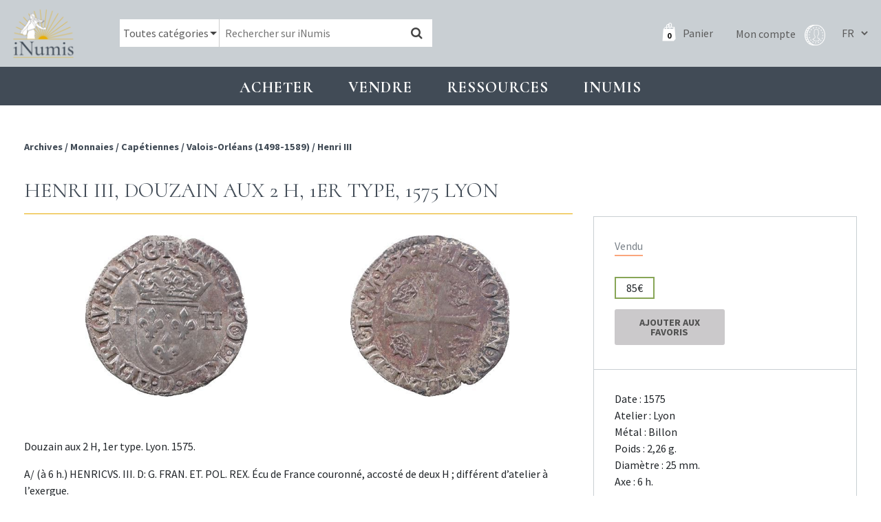

--- FILE ---
content_type: text/html; charset=UTF-8
request_url: https://www.inumis.com/shop/henri-iii-douzain-aux-2-h-1er-type-1575-lyon-800522/
body_size: 10168
content:
<!DOCTYPE html><html lang="fr"><head><meta charset="uf8"><meta http-equiv="X-UA-Compatible" content="IE=edge,chrome=1"><meta name="viewport" content="width=device-width,initial-scale=1"><link rel="stylesheet" id="ao_optimized_gfonts" href="https://fonts.googleapis.com/css?family=Cormorant:400,700%7CSource+Sans+Pro:400,700%7CCormorant:400,700%7CSource+Sans+Pro:400,700&amp;display=swap"><link rel="preconnect" href="https://fonts.gstatic.com" crossorigin><link media="all" href="https://www.inumis.com/wp-content/cache/autoptimize/css/autoptimize_cc0f101c3c1229e1cacf6fcebfc8966d.css" rel="stylesheet"><link media="only screen and (max-width: 768px)" href="https://www.inumis.com/wp-content/cache/autoptimize/css/autoptimize_dcb2de333eec7ab4ae31385ed8d6a393.css" rel="stylesheet"><title>Henri III, douzain aux 2 H, 1er type, 1575 Lyon | iNumis, boutique numismatique</title><meta name="description" content="Trois points dans les C d&#039;HENRICVS et de BENEDICTVM ainsi que quatre points dans O de POL. Très bel exemplaire avec une patine grise" /><meta name="robots" content="max-image-preview:large" /><meta name="google-site-verification" content="QdazLXKBLYPhHOc_H0I62daLCmE32SZ7YyaF-eyOvb4" /><link rel="canonical" href="https://www.inumis.com/shop/henri-iii-douzain-aux-2-h-1er-type-1575-lyon-800522/" /><meta name="generator" content="All in One SEO Pro (AIOSEO) 4.6.6" /><meta property="og:locale" content="fr_FR" /><meta property="og:site_name" content="iNumis, boutique numismatique | Ventes Sur Offres, Numismate rue Vivienne Paris" /><meta property="og:type" content="article" /><meta property="og:title" content="Henri III, douzain aux 2 H, 1er type, 1575 Lyon | iNumis, boutique numismatique" /><meta property="og:description" content="Trois points dans les C d&#039;HENRICVS et de BENEDICTVM ainsi que quatre points dans O de POL. Très bel exemplaire avec une patine grise" /><meta property="og:url" content="https://www.inumis.com/shop/henri-iii-douzain-aux-2-h-1er-type-1575-lyon-800522/" /><meta property="article:published_time" content="2019-04-04T04:19:29+00:00" /><meta property="article:modified_time" content="2021-02-02T21:25:11+00:00" /><meta property="article:publisher" content="https://www.facebook.com/iNumisParis" /><meta name="twitter:card" content="summary" /><meta name="twitter:title" content="Henri III, douzain aux 2 H, 1er type, 1575 Lyon | iNumis, boutique numismatique" /><meta name="twitter:description" content="Trois points dans les C d&#039;HENRICVS et de BENEDICTVM ainsi que quatre points dans O de POL. Très bel exemplaire avec une patine grise" /> <script type="application/ld+json" class="aioseo-schema">{"@context":"https:\/\/schema.org","@graph":[{"@type":"BreadcrumbList","@id":"https:\/\/www.inumis.com\/shop\/henri-iii-douzain-aux-2-h-1er-type-1575-lyon-800522\/#breadcrumblist","itemListElement":[{"@type":"ListItem","@id":"https:\/\/www.inumis.com\/#listItem","position":1,"name":"Domicile","item":"https:\/\/www.inumis.com\/","nextItem":"https:\/\/www.inumis.com\/shop\/henri-iii-douzain-aux-2-h-1er-type-1575-lyon-800522\/#listItem"},{"@type":"ListItem","@id":"https:\/\/www.inumis.com\/shop\/henri-iii-douzain-aux-2-h-1er-type-1575-lyon-800522\/#listItem","position":2,"name":"Henri III, douzain aux 2 H, 1er type, 1575 Lyon","previousItem":"https:\/\/www.inumis.com\/#listItem"}]},{"@type":"ItemPage","@id":"https:\/\/www.inumis.com\/shop\/henri-iii-douzain-aux-2-h-1er-type-1575-lyon-800522\/#itempage","url":"https:\/\/www.inumis.com\/shop\/henri-iii-douzain-aux-2-h-1er-type-1575-lyon-800522\/","name":"Henri III, douzain aux 2 H, 1er type, 1575 Lyon | iNumis, boutique numismatique","description":"Trois points dans les C d'HENRICVS et de BENEDICTVM ainsi que quatre points dans O de POL. Tr\u00e8s bel exemplaire avec une patine grise","inLanguage":"fr-FR","isPartOf":{"@id":"https:\/\/www.inumis.com\/#website"},"breadcrumb":{"@id":"https:\/\/www.inumis.com\/shop\/henri-iii-douzain-aux-2-h-1er-type-1575-lyon-800522\/#breadcrumblist"},"datePublished":"2019-04-04T06:19:29+02:00","dateModified":"2021-02-02T22:25:11+01:00"},{"@type":"Organization","@id":"https:\/\/www.inumis.com\/#organization","name":"iNumis, boutique numismatique","description":"Ventes Sur Offres, Numismate rue Vivienne Paris","url":"https:\/\/www.inumis.com\/","telephone":"+33140138319","sameAs":["https:\/\/www.facebook.com\/iNumisParis","https:\/\/www.instagram.com\/inumisparis\/"]},{"@type":"WebPage","@id":"https:\/\/www.inumis.com\/shop\/henri-iii-douzain-aux-2-h-1er-type-1575-lyon-800522\/#webpage","url":"https:\/\/www.inumis.com\/shop\/henri-iii-douzain-aux-2-h-1er-type-1575-lyon-800522\/","name":"Henri III, douzain aux 2 H, 1er type, 1575 Lyon | iNumis, boutique numismatique","description":"Trois points dans les C d'HENRICVS et de BENEDICTVM ainsi que quatre points dans O de POL. Tr\u00e8s bel exemplaire avec une patine grise","inLanguage":"fr-FR","isPartOf":{"@id":"https:\/\/www.inumis.com\/#website"},"breadcrumb":{"@id":"https:\/\/www.inumis.com\/shop\/henri-iii-douzain-aux-2-h-1er-type-1575-lyon-800522\/#breadcrumblist"},"datePublished":"2019-04-04T06:19:29+02:00","dateModified":"2021-02-02T22:25:11+01:00"},{"@type":"WebSite","@id":"https:\/\/www.inumis.com\/#website","url":"https:\/\/www.inumis.com\/","name":"iNumis, boutique numismatique","description":"Ventes Sur Offres, Numismate rue Vivienne Paris","inLanguage":"fr-FR","publisher":{"@id":"https:\/\/www.inumis.com\/#organization"}}]}</script> <link href='https://fonts.gstatic.com' crossorigin='anonymous' rel='preconnect' />  <script type="text/javascript" src="https://www.inumis.com/wp-includes/js/jquery/jquery.min.js?ver=3.7.1" id="jquery-core-js"></script> <script type="text/javascript" src="https://www.inumis.com/wp-includes/js/jquery/jquery-migrate.min.js?ver=3.4.1" id="jquery-migrate-js"></script> <link rel="https://api.w.org/" href="https://www.inumis.com/wp-json/" /><link rel="alternate" type="application/json" href="https://www.inumis.com/wp-json/wp/v2/product/342231" /><link rel="alternate" type="application/json+oembed" href="https://www.inumis.com/wp-json/oembed/1.0/embed?url=https%3A%2F%2Fwww.inumis.com%2Fshop%2Fhenri-iii-douzain-aux-2-h-1er-type-1575-lyon-800522%2F" /><link rel="alternate" type="text/xml+oembed" href="https://www.inumis.com/wp-json/oembed/1.0/embed?url=https%3A%2F%2Fwww.inumis.com%2Fshop%2Fhenri-iii-douzain-aux-2-h-1er-type-1575-lyon-800522%2F&#038;format=xml" /> <noscript><style>.woocommerce-product-gallery{ opacity: 1 !important; }</style></noscript><link rel="icon" href="https://www.inumis.com/wp-content/uploads/2018/08/cropped-logo-inumis-32x32.png" sizes="32x32" /><link rel="icon" href="https://www.inumis.com/wp-content/uploads/2018/08/cropped-logo-inumis-192x192.png" sizes="192x192" /><link rel="apple-touch-icon" href="https://www.inumis.com/wp-content/uploads/2018/08/cropped-logo-inumis-180x180.png" /><meta name="msapplication-TileImage" content="https://www.inumis.com/wp-content/uploads/2018/08/cropped-logo-inumis-270x270.png" /> <script async src="https://www.googletagmanager.com/gtag/js?id=UA-139350229-1"></script> <script>window.dataLayer = window.dataLayer || [];
            function gtag(){dataLayer.push(arguments);}
            gtag('js', new Date());
            gtag('config', 'UA-139350229-1');</script> </head><body class="product-template-default single single-product postid-342231 woocommerce woocommerce-page woocommerce-no-js"><header id="main-header" class=""><nav class="navbar navbar-expand-lg navbar-dark"> <button class="navbar-toggler navbar-toggler-right btn" type="button"
 aria-label="Toggle navigation"
 aria-expanded="false"
 aria-controls="main-menu"
 data-toggle="collapse"
 data-target="#main-menu"> <span class="navbar-toggler-icon"></span> </button> <a href="/" class="navbar-brand"> <img src="/wp-content/themes/bb-theme/assets/img/logo-inumis-menu.png" alt="Logo Inumis" class="desktop"> <img src="/wp-content/themes/bb-theme/assets/img/logo-inumis-menu-mobile.png" alt="Logo Inumis" class="mobile"> </a><div class="align-items-center flex-sm-row" id="navBar"><div class="nav-wrapper"><form role="search" method="get" class="woocommerce-product-search" action="https://www.inumis.com/"><div class="cate-dropdown-wrapper"> <select name="product_cat" id="product_cat" class="cate-dropdown"><option value="0" selected>Toutes catégories</option><option value="monnaies" >Monnaies</option><option value="jetons" >Jetons</option><option value="medailles" >Médailles</option><option value="livres-anciens" >Livres anciens</option> </select></div> <input type="search" class="search-field" placeholder="Rechercher sur iNumis" value="" name="s" /> <input type="hidden" name="product_status" value="boutique-vso"> <button type="submit" data-toggle="tooltip" data-placement="right" title="Notre moteur de recherche croise les mots clés afin d'afficher les résultats les plus pertinents : par exemple si vous cherchez toutes les monnaies d'Henri II frappées à Paris en vente dans notre boutique, saisissez 'Henri II Paris'"><i class="fa fa-search"></i></button> <input type="hidden" name="post_type" value="product" /></form><div class="nav-right"> <a class="cart-customlocation" href="https://www.inumis.com/cart/" title="Panier"> <span id="cart-nb-prod"></span> <i class="icon-pannier-blanc"></i> <span class="text">Panier</span> </a> <a href="https://www.inumis.com/mon-compte/" title="Mon compte" class="account-link"> <span class="text">Mon compte</span> <i class="iconimg-profil"></i> </a><div class="language-switcher"> <select name="lang_choice_1" id="lang_choice_1"><option selected="selected" value="fr"> FR</option><option  value="en"> EN</option> </select> <script type="text/javascript">document.getElementById( "lang_choice_1" ).onchange = function() {
                                updateQueryStringParameter('lang', this.value);
                                location.href = $("#currentURI").val();
                            }</script> </div></div></div></div></nav></header><div id="main-menu" class="noprint"><ul class="navbar-nav"><li class="nav-item  menu-item menu-item-type-custom menu-item-object-custom menu-item-1154 menu-item-has-children dropdown"
 data-animation-in="fadeIn" data-animation-out="fadeOut" data-max-width="60%" data-position="left"> <a  class="nav-link dropdown-toogle"
 aria-haspopup="true" aria-expanded="false"
 id="subMenu-1" data-toggle="dropdown"
 > Acheter </a><div class="dropdown-menu" aria-labelledby="subMenu-1"> <a href="/shop/?product_status=vente-boutique" class="dropdown-item " > Boutique : voir tous les articles en stock </a> <a href="#" class="dropdown-item disable-item" > VSO en cours </a> <a href="https://www.inumis.com/wp-content/uploads/2019/10/MODE-DEMPLOI-Vente-sur-Offres-au-18.10.2019.pdf" class="dropdown-item " target="_blank" > VSO, Comment participer ? </a> <a href="https://www.inumis.com/wp-content/uploads/2019/02/MODE_EMPLOI_Vente_Aux_Ench%C3%A8res_iNumis.pdf" class="dropdown-item " target="_blank" > Vente aux enchères : comment participer ? </a> <a href="https://www.inumis.com/wp-content/uploads/2019/08/R%C3%A8glement-Terms-and-condition-FR.pdf" class="dropdown-item " target="_blank" > Ventes en ligne : où et comment miser ? </a> <a href="https://www.ebay.fr/str/inumis?_sop=10&rt=nc" class="dropdown-item " target="_blank" > Notre boutique Ebay </a> <a href="https://www.inumis.com/boutique-en-ligne-conditions-generales-de-vente/" class="dropdown-item " > Conditions générales de vente </a> <a href="https://www.inumis.com/frais-denvois/" class="dropdown-item " > Frais d’envois et Modes de paiements </a></div></li><li class="nav-item  menu-item menu-item-type-custom menu-item-object-custom menu-item-1155 menu-item-has-children dropdown"
 data-animation-in="fadeIn" data-animation-out="fadeOut" data-max-width="60%" data-position="left"> <a  class="nav-link dropdown-toogle"
 aria-haspopup="true" aria-expanded="false"
 id="subMenu-2" data-toggle="dropdown"
 > Vendre </a><div class="dropdown-menu" aria-labelledby="subMenu-2"> <a href="https://www.inumis.com/vendre-ou-deposer-chez-inumis/" class="dropdown-item " > Vendre ou déposer chez iNumis </a> <a href="https://www.inumis.com/contact/" class="dropdown-item " > Contact </a> <a href="https://www.inumis.com/nos-meilleures-ventes/" class="dropdown-item " > Nos meilleures ventes </a></div></li><li class="nav-item  menu-item menu-item-type-custom menu-item-object-custom menu-item-1156 menu-item-has-children dropdown"
 data-animation-in="fadeIn" data-animation-out="fadeOut" data-max-width="60%" data-position="left"> <a  class="nav-link dropdown-toogle"
 aria-haspopup="true" aria-expanded="false"
 id="subMenu-3" data-toggle="dropdown"
 > Ressources </a><div class="dropdown-menu" aria-labelledby="subMenu-3"> <a href="https://www.inumis.com/etats-de-conservation/" class="dropdown-item " > Etats de conservation </a> <a href="/shop/?product_status=archive" class="dropdown-item " > ARCHIVES </a> <a href="https://www.inumis.com/ouvrages-numerises/" class="dropdown-item " > Ouvrages de numismatique numérisés </a> <a href="https://www.inumis.com/articles-archive/" class="dropdown-item " > Articles des catalogues </a> <a href="https://www.inumis.com/articles-monnaies-royales/" class="dropdown-item " > Articles – Monnaies </a> <a href="https://www.inumis.com/medailles-jetons-sceaux/" class="dropdown-item " > Articles – Médailles, jetons, sceaux </a> <a href="https://www.sixbid.com/en/auctions/past/page/1/perPage/100?auctioneer=inumis" class="dropdown-item " target="_blank" > Sixbid : nos Ventes passées </a> <a href="https://www.inumis.com/ressources/" class="dropdown-item " > Liens utiles </a></div></li><li class="nav-item  menu-item menu-item-type-custom menu-item-object-custom menu-item-271432 menu-item-has-children dropdown"
 data-animation-in="fadeIn" data-animation-out="fadeOut" data-max-width="60%" data-position="left"> <a  class="nav-link dropdown-toogle"
 aria-haspopup="true" aria-expanded="false"
 id="subMenu-4" data-toggle="dropdown"
 > INUMIS </a><div class="dropdown-menu" aria-labelledby="subMenu-4"> <a href="https://www.inumis.com/actualites/" class="dropdown-item " > Actualités </a> <a href="https://www.inumis.com/contact/" class="dropdown-item " > Contact </a> <a href="https://www.inumis.com/qui-sommes-nous/" class="dropdown-item " > Qui sommes-nous ? </a> <a href="https://www.inumis.com/lequipe-inumis/" class="dropdown-item " > L’équipe iNumis </a></div></li></ul></div><section id="content" role="main" class="content-wrapper"><div class="wrapper "><div class="container-fluid" id="single-product"><div class="row before-product noprint"><div class="col-md-8"><div class="breadcrum"><nav class="woocommerce-breadcrumb"> <span> <a href="/shop/?product_status=archive"> Archives </a> </span> <span>/ </span><span> <a href="/shop/?product_status=archive&product_cat=monnaies">Monnaies</a></span> <span>/ </span><span> <a href="/shop/?product_status=archive&product_cat=capetiennes">Capétiennes</a></span> <span>/ </span><span> <a href="/shop/?product_status=archive&product_cat=valois-orleans-1498-1589">Valois-Orléans (1498-1589)</a></span> <span>/ </span><span> <a href="/shop/?product_status=archive&product_cat=henri-iii">Henri III</a></span></nav></div><div class="link-back"></div></div><div class="col-md-4"><div class="closest-prod"><div class="row"><div class="col-12 s-nav-products"><div class="prev-link"></div><div class="next-link"></div></div></div></div></div></div><article itemscope itemtype="http://schema.org/Product" class="single-product-details post-342231 product type-product status-publish product_cat-capetiennes product_cat-henri-iii product_cat-monnaies product_cat-valois-orleans-1498-1589 pa_metaux-billon vso-catalogue-6-vente-generale first outofstock taxable shipping-taxable purchasable product-type-simple row"
 data-article="800522" id="single-product-content"><meta itemprop="url" content="https://www.inumis.com/shop/henri-iii-douzain-aux-2-h-1er-type-1575-lyon-800522/" /><div class="col-md-8 col-content-prod"><h1 class="title-1"> Henri III, douzain aux 2 H, 1er type, 1575 Lyon</h1><div class="pb-thumbs col-md-12"><div class="thumb-wrap"  data-toggle="modal" data-target="#imageAvUrl"> <img src="https://images.inumis.com/pictures/d055b913-901d-5641-bdda-823557019364.jpg" alt="Henri III, douzain aux 2 H, 1er type, 1575 Lyon" loading="lazy"/></div><div class="thumb-wrap"  data-toggle="modal" data-target="#imageRvUrl"> <img src="https://images.inumis.com/pictures/53bddccc-866c-f94c-8d7f-71ec563a8830.jpg" alt="Henri III, douzain aux 2 H, 1er type, 1575 Lyon" loading="lazy"/></div></div><div class="modal fade modal-img-big" id="imageAvUrl" tabindex="-1" role="dialog" aria-hidden="true"><div class="modal-dialog" role="document"><div class="modal-content"><div class="text-right"> <button type="button" class="close" data-dismiss="modal" aria-label="Close"> <span aria-hidden="true">&times;</span> </button></div><div class="modal-body"> <img src="https://images.inumis.com/pictures/d055b913-901d-5641-bdda-823557019364.jpg" alt="Henri III, douzain aux 2 H, 1er type, 1575 Lyon"/></div></div></div></div><div class="modal fade modal-img-big" id="imageRvUrl" tabindex="-1" role="dialog" aria-hidden="true"><div class="modal-dialog" role="document"><div class="modal-content"><div class="text-right"> <button type="button" class="close" data-dismiss="modal" aria-label="Close"> <span aria-hidden="true">&times;</span> </button></div><div class="modal-body"> <img src="https://images.inumis.com/pictures/53bddccc-866c-f94c-8d7f-71ec563a8830.jpg" alt="Henri III, douzain aux 2 H, 1er type, 1575 Lyon"/></div></div></div></div><div class="mobile-resume"></div><div class="content"><p>Douzain aux 2 H, 1er type. Lyon. 1575.</p><p>A/ (à 6 h.) HENRICVS. III. D: G. FRAN. ET. POL. REX. Écu de France couronné, accosté de deux H ; différent d&rsquo;atelier à l&rsquo;exergue.<br /> R/ + SIT. NOMEN. DNI. BENEDICT. (différent) (date) (différent). Croix échancrée cantonnée de quatre couronnelles.<br /> Billon. 2,26 g. 25,0 mm. 6 h.<br /> Dy.1140. Sb.4398.<br /> TTB.</p></div><div class="p-notes"> Trois points dans les C d'HENRICVS et de BENEDICTVM ainsi que quatre points dans O de POL. Très bel exemplaire avec une patine grise</div></div><div class="col-md-4"><div class="col-infos-prod"><div class="top-infos"><div class="woo-sale"><h3 class="product-archive">Vendu</h3><div class="info-price"> <span class="price to-sale"> 85€ </span></div><div class="clear"></div><div class="add-favourites "><form action="https://www.inumis.com/wp-admin/admin-ajax.php?action=saveFavourites" method="post" id="save-favourites"> <input type="hidden" name="product-url" value="/shop/henri-iii-douzain-aux-2-h-1er-type-1575-lyon-800522/"> <input type="hidden" name="product-id" value="342231"> <button type="submit" class="button"> Ajouter aux favoris </button></form><div class="is-favorite-msg not-yet">Produit en Favoris</div></div></div></div><div class="attr-prod"><ul><li> Date : 1575</li><li> Atelier : Lyon</li><li> Métal :
 Billon</li><li> Poids : 2,26 g.</li><li> Diamètre : 25 mm.</li><li> Axe : 6 h.</li></ul> <span class="rarete">TTB</span></div></div><ul class="prod-socials"><li><a href="http://www.facebook.com/sharer.php?u=https://www.inumis.com/shop/henri-iii-douzain-aux-2-h-1er-type-1575-lyon-800522/"  target="_blank" title="Partage Facebook"><i class="ti-facebook"></i></a></li><li><a href="mailto:?subject=Inumis [Henri III, douzain aux 2 H, 1er type, 1575 Lyon]&body=Un ami vous conseille la consultation de cette page : https://www.inumis.com/shop/henri-iii-douzain-aux-2-h-1er-type-1575-lyon-800522/" title="Partage Email"><i class="ti-envelope"></i></a></li><li><a href="#" onclick="window.print();" title="Imprimer"><i class="ti-printer"></i></a></li></ul></div></article><div class="row noprint" id="linked-products"><div class="col-12"><h2 class="title-1">Produits liés</h2></div><div class="col-md-3"><article class="product-block to-sale urn-2504088  post-342231 product type-product status-publish product_cat-capetiennes product_cat-henri-iii product_cat-monnaies product_cat-valois-orleans-1498-1589 pa_metaux-billon vso-catalogue-6-vente-generale outofstock taxable shipping-taxable purchasable product-type-simple"><div class="row  bp-first-row"><div class="pb-thumbs col-md-12"> <a href="https://www.inumis.com/shop/clermont-eveche-de-denier-a-la-vierge-anonymes-xiiie-siecle-2504088/"><div class="thumb-wrap"  > <img src="https://images.inumis.com/pictures/a8a4b612-9b10-2d40-ac9b-28d72f397ffd.jpg" alt="Clermont (évêché de), denier à la Vierge, anonymes, XIIIe siècle" loading="lazy"/></div><div class="thumb-wrap"  > <img src="https://images.inumis.com/pictures/6f17dc41-e15e-8245-b1dc-1cb8c0e94f18.jpg" alt="Clermont (évêché de), denier à la Vierge, anonymes, XIIIe siècle" loading="lazy"/></div> </a></div><div class="pb-title col-md-12"><h3 class="product-title"> <a href="https://www.inumis.com/shop/clermont-eveche-de-denier-a-la-vierge-anonymes-xiiie-siecle-2504088/"> Clermont (évêché de), denier à la Vierge, anonymes, XIIIe siècle </a></h3></div></div><div class="pb-extra"><div class="row align-items-center"><div class="col-md-3 col-3"><div class="price to-sale ">70€</div></div><div class="col-md-3 col-3 text-center"> <span class="rarete">SUP</span></div><div class="col-md-6 col-6 text-right"> <a href="https://www.inumis.com/shop/clermont-eveche-de-denier-a-la-vierge-anonymes-xiiie-siecle-2504088/?add-to-cart=505"
 data-quantity="1" class="btn-add-to-cart-simple add_to_cart_button ajax_add_to_cart"
 data-product_id="414155"
 data-product_sku="2504088" rel="nofollow"> Ajouter au panier <i class="fa fa-shopping-cart"></i> </a></div></div></div></article></div><div class="col-md-3"><article class="product-block to-sale urn-http://2506137  post-342231 product type-product status-publish product_cat-capetiennes product_cat-henri-iii product_cat-monnaies product_cat-valois-orleans-1498-1589 pa_metaux-billon vso-catalogue-6-vente-generale outofstock taxable shipping-taxable purchasable product-type-simple"><div class="row  bp-first-row"><div class="pb-thumbs col-md-12"> <a href="https://www.inumis.com/shop/royaume-parthe-orodes-ii-drachme-c-54-38-av-j-c-2506137/"><div class="thumb-wrap"  > <img src="https://images.inumis.com/pictures/4551c92d-4ab9-ec4c-873d-554a5ec31514.jpg" alt="Royaume Parthe, Orodes II, drachme, c.54-38 av. J.-C." loading="lazy"/></div><div class="thumb-wrap"  > <img src="https://images.inumis.com/pictures/6c37b6c3-8a97-8d48-80aa-6f3ab77b37f3.jpg" alt="Royaume Parthe, Orodes II, drachme, c.54-38 av. J.-C." loading="lazy"/></div> </a></div><div class="pb-title col-md-12"><h3 class="product-title"> <a href="https://www.inumis.com/shop/royaume-parthe-orodes-ii-drachme-c-54-38-av-j-c-2506137/"> Royaume Parthe, Orodes II, drachme, c.54-38 av. J.-C. </a></h3></div></div><div class="pb-extra"><div class="row align-items-center"><div class="col-md-3 col-3"><div class="price to-sale ">120€</div></div><div class="col-md-3 col-3 text-center"> <span class="rarete">TTB+</span></div><div class="col-md-6 col-6 text-right"></div></div></div></article></div><div class="col-md-3"><article class="product-block to-sale urn-2506132  post-342231 product type-product status-publish product_cat-capetiennes product_cat-henri-iii product_cat-monnaies product_cat-valois-orleans-1498-1589 pa_metaux-billon vso-catalogue-6-vente-generale last outofstock taxable shipping-taxable purchasable product-type-simple"><div class="row  bp-first-row"><div class="pb-thumbs col-md-12"> <a href="https://www.inumis.com/shop/zeugitane-moyen-bronze-carthage-300-264-av-j-c-2506132/"><div class="thumb-wrap"  > <img src="https://images.inumis.com/pictures/314041b8-58ae-4145-9150-9e09c5abcf71.jpg" alt="Zeugitane, moyen bronze, Carthage, 300-264 av. J.-C." loading="lazy"/></div><div class="thumb-wrap"  > <img src="https://images.inumis.com/pictures/11248176-0dd0-ed45-8173-9846e7a59ab1.jpg" alt="Zeugitane, moyen bronze, Carthage, 300-264 av. J.-C." loading="lazy"/></div> </a></div><div class="pb-title col-md-12"><h3 class="product-title"> <a href="https://www.inumis.com/shop/zeugitane-moyen-bronze-carthage-300-264-av-j-c-2506132/"> Zeugitane, moyen bronze, Carthage, 300-264 av. J.-C. </a></h3></div></div><div class="pb-extra"><div class="row align-items-center"><div class="col-md-3 col-3"><div class="price to-sale ">100€</div></div><div class="col-md-3 col-3 text-center"> <span class="rarete">TTB</span></div><div class="col-md-6 col-6 text-right"> <a href="https://www.inumis.com/shop/zeugitane-moyen-bronze-carthage-300-264-av-j-c-2506132/?add-to-cart=505"
 data-quantity="1" class="btn-add-to-cart-simple add_to_cart_button ajax_add_to_cart"
 data-product_id="414034"
 data-product_sku="2506132" rel="nofollow"> Ajouter au panier <i class="fa fa-shopping-cart"></i> </a></div></div></div></article></div><div class="col-md-3"><article class="product-block to-sale urn-2506128  post-342231 product type-product status-publish product_cat-capetiennes product_cat-henri-iii product_cat-monnaies product_cat-valois-orleans-1498-1589 pa_metaux-billon vso-catalogue-6-vente-generale first outofstock taxable shipping-taxable purchasable product-type-simple"><div class="row  bp-first-row"><div class="pb-thumbs col-md-12"> <a href="https://www.inumis.com/shop/zeugitane-statere-de-billon-ou-15-shekel-220-180-av-j-c-2506128/"><div class="thumb-wrap"  > <img src="https://images.inumis.com/pictures/46c643c7-9692-3042-b23a-8ddb067eb9b2.jpg" alt="Zeugitane, statère de billon ou 1,5 shekel, 220-180 av. J.-C." loading="lazy"/></div><div class="thumb-wrap"  > <img src="https://images.inumis.com/pictures/7cc91b78-0e65-4b45-8d8f-7d4704ef9a2d.jpg" alt="Zeugitane, statère de billon ou 1,5 shekel, 220-180 av. J.-C." loading="lazy"/></div> </a></div><div class="pb-title col-md-12"><h3 class="product-title"> <a href="https://www.inumis.com/shop/zeugitane-statere-de-billon-ou-15-shekel-220-180-av-j-c-2506128/"> Zeugitane, statère de billon ou 1,5 shekel, 220-180 av. J.-C. </a></h3></div></div><div class="pb-extra"><div class="row align-items-center"><div class="col-md-3 col-3"><div class="price to-sale ">250€</div></div><div class="col-md-3 col-3 text-center"> <span class="rarete">TTB</span></div><div class="col-md-6 col-6 text-right"> <a href="https://www.inumis.com/shop/zeugitane-statere-de-billon-ou-15-shekel-220-180-av-j-c-2506128/?add-to-cart=505"
 data-quantity="1" class="btn-add-to-cart-simple add_to_cart_button ajax_add_to_cart"
 data-product_id="414031"
 data-product_sku="2506128" rel="nofollow"> Ajouter au panier <i class="fa fa-shopping-cart"></i> </a></div></div></div></article></div></div></div> <input type="hidden" value="/shop/henri-iii-douzain-aux-2-h-1er-type-1575-lyon-800522/" id="currentURI"></div></section><footer class="noprint"><div class="container-fluid"><div class="row"><div class="col-lg-3 col1 col-md-6"><div class="row row-eq-height"><div class="col-md-6 col-left-adresse"> <img src="/wp-content/themes/bb-theme/assets/img/logo-inumis-blanc.png" alt="Logo Inumis"><p> 46 rue Vivienne, <br> 75002 Paris <br> +33 (0)1 40 13 83 19 <br> info@inumis.com <br> © 2026</p></div><div class="col-md-6 my-auto"> <a href="/contact/"> <img src="/wp-content/themes/bb-theme/assets/img/footer-inumis.jpeg" alt="Boutique Inumis" class="img-boutique"> </a></div></div></div><div class="col-lg-3 col-md-6"><ul class="menu-footer"><li class="  menu-item menu-item-type-post_type menu-item-object-page menu-item-331509"> <a href="https://www.inumis.com/qui-sommes-nous/" class=""> Qui sommes-nous ? </a></li><li class="  menu-item menu-item-type-post_type menu-item-object-page menu-item-331506"> <a href="https://www.inumis.com/boutique-en-ligne-conditions-generales-de-vente/" class=""> Conditions générales de vente </a></li><li class="  menu-item menu-item-type-post_type menu-item-object-page menu-item-331507"> <a href="https://www.inumis.com/frais-denvois/" class=""> Frais d'envois </a></li><li class="  menu-item menu-item-type-post_type menu-item-object-page menu-item-331508"> <a href="https://www.inumis.com/politique-de-confidentialite/" class=""> Politique de confidentialité </a></li></ul></div><div class="col-lg-3 col-md-6"><ul class="menu-footer"><li class="  menu-item menu-item-type-post_type menu-item-object-page menu-item-331510"> <a href="https://www.inumis.com/contact/" class=""> Contact </a></li><li class="  menu-item menu-item-type-post_type menu-item-object-page menu-item-331511"> <a href="https://www.inumis.com/paiements-securise/" class=""> Paiements sécurisé </a></li><li class="  menu-item menu-item-type-post_type menu-item-object-page menu-item-331512"> <a href="https://www.inumis.com/ressources/" class=""> Liens utiles </a></li></ul></div><div class="col-lg-3 col-md-6 col-shops"><h2>NOS BOUTIQUES</h2> <a href="https://www.ebay.fr/str/inumis?_sop=10&rt=nc" target="_blank" rel="nofollow" class="cs1"> <img src="/wp-content/themes/bb-theme/assets/img/logos-shops/ebay.png" alt="ebay Inumis"> </a> <a href="https://www.numisbids.com/" target="_blank" rel="nofollow" class="cs1"> <img src="/wp-content/themes/bb-theme/assets/img/logos-shops/NumisBids.png" alt="NumisBids Inumis"> </a> <a href="https://www.sixbid.com/" target="_blank" rel="nofollow" class="cs2"> <img src="/wp-content/themes/bb-theme/assets/img/logos-shops/SixBidCom.png" alt="SixBid Inumis"> </a><h2>RETROUVEZ-NOUS SUR</h2> <a href="https://www.facebook.com/iNumisParis/?ref=bookmarks" target="_blank" rel="nofollow" class="social"> <i class="fa fa-facebook"></i> </a> <a href=https://www.instagram.com/inumisparis/?hl=fr" target="_blank" rel="nofollow" class="social"> <i class="fa fa-instagram"></i> </a></div></div></div></footer><div id="modal-zoom-image" class="modal" tabindex="-1"><div class="modal-dialog"><div class="modal-content"><div class="modal-body"></div></div></div></div><div id="pum-406426" class="pum pum-overlay pum-theme-397783 pum-theme-theme-par-defaut popmake-overlay click_open" data-popmake="{&quot;id&quot;:406426,&quot;slug&quot;:&quot;vacances-dete-2022&quot;,&quot;theme_id&quot;:397783,&quot;cookies&quot;:[],&quot;triggers&quot;:[{&quot;type&quot;:&quot;click_open&quot;,&quot;settings&quot;:{&quot;extra_selectors&quot;:&quot;&quot;,&quot;cookie_name&quot;:null}}],&quot;mobile_disabled&quot;:null,&quot;tablet_disabled&quot;:null,&quot;meta&quot;:{&quot;display&quot;:{&quot;stackable&quot;:false,&quot;overlay_disabled&quot;:false,&quot;scrollable_content&quot;:false,&quot;disable_reposition&quot;:false,&quot;size&quot;:&quot;medium&quot;,&quot;responsive_min_width&quot;:&quot;0%&quot;,&quot;responsive_min_width_unit&quot;:false,&quot;responsive_max_width&quot;:&quot;100%&quot;,&quot;responsive_max_width_unit&quot;:false,&quot;custom_width&quot;:&quot;640px&quot;,&quot;custom_width_unit&quot;:false,&quot;custom_height&quot;:&quot;380px&quot;,&quot;custom_height_unit&quot;:false,&quot;custom_height_auto&quot;:false,&quot;location&quot;:&quot;center top&quot;,&quot;position_from_trigger&quot;:false,&quot;position_top&quot;:&quot;100&quot;,&quot;position_left&quot;:&quot;0&quot;,&quot;position_bottom&quot;:&quot;0&quot;,&quot;position_right&quot;:&quot;0&quot;,&quot;position_fixed&quot;:false,&quot;animation_type&quot;:&quot;fade&quot;,&quot;animation_speed&quot;:&quot;350&quot;,&quot;animation_origin&quot;:&quot;center top&quot;,&quot;overlay_zindex&quot;:false,&quot;zindex&quot;:&quot;1999999999&quot;},&quot;close&quot;:{&quot;text&quot;:&quot;&quot;,&quot;button_delay&quot;:&quot;0&quot;,&quot;overlay_click&quot;:false,&quot;esc_press&quot;:false,&quot;f4_press&quot;:false},&quot;click_open&quot;:[]}}" role="dialog" aria-modal="false"
 ><div id="popmake-406426" class="pum-container popmake theme-397783 pum-responsive pum-responsive-medium responsive size-medium"><div class="pum-content popmake-content" tabindex="0"><p style="text-align: center;">Bonnes vacances d&rsquo;été à tous !!</p><p style="text-align: center;">***</p><p style="text-align: center;">Happy summer holidays everybody !!!</p></div> <button type="button" class="pum-close popmake-close" aria-label="Fermer"> FERMER </button></div></div><div id="pum-404718" class="pum pum-overlay pum-theme-397784 pum-theme-lightbox popmake-overlay pum-overlay-disabled click_open" data-popmake="{&quot;id&quot;:404718,&quot;slug&quot;:&quot;black-friday-26-27-28-novembre&quot;,&quot;theme_id&quot;:397784,&quot;cookies&quot;:[{&quot;event&quot;:&quot;on_popup_close&quot;,&quot;settings&quot;:{&quot;name&quot;:&quot;pum-404718&quot;,&quot;key&quot;:&quot;&quot;,&quot;session&quot;:false,&quot;path&quot;:&quot;1&quot;,&quot;time&quot;:&quot;1 month&quot;}}],&quot;triggers&quot;:[{&quot;type&quot;:&quot;click_open&quot;,&quot;settings&quot;:{&quot;cookie_name&quot;:[&quot;pum-404718&quot;],&quot;extra_selectors&quot;:&quot;&quot;}}],&quot;mobile_disabled&quot;:null,&quot;tablet_disabled&quot;:null,&quot;meta&quot;:{&quot;display&quot;:{&quot;stackable&quot;:&quot;1&quot;,&quot;overlay_disabled&quot;:&quot;1&quot;,&quot;scrollable_content&quot;:false,&quot;disable_reposition&quot;:false,&quot;size&quot;:&quot;custom&quot;,&quot;responsive_min_width&quot;:&quot;0px&quot;,&quot;responsive_min_width_unit&quot;:false,&quot;responsive_max_width&quot;:&quot;100px&quot;,&quot;responsive_max_width_unit&quot;:false,&quot;custom_width&quot;:&quot;100%&quot;,&quot;custom_width_unit&quot;:false,&quot;custom_height&quot;:&quot;380px&quot;,&quot;custom_height_unit&quot;:false,&quot;custom_height_auto&quot;:&quot;1&quot;,&quot;location&quot;:&quot;center top&quot;,&quot;position_from_trigger&quot;:false,&quot;position_top&quot;:&quot;0&quot;,&quot;position_left&quot;:&quot;0&quot;,&quot;position_bottom&quot;:&quot;10&quot;,&quot;position_right&quot;:&quot;10&quot;,&quot;position_fixed&quot;:&quot;1&quot;,&quot;animation_type&quot;:&quot;fadeAndSlide&quot;,&quot;animation_speed&quot;:&quot;300&quot;,&quot;animation_origin&quot;:&quot;top&quot;,&quot;overlay_zindex&quot;:false,&quot;zindex&quot;:&quot;1999999999&quot;},&quot;close&quot;:{&quot;text&quot;:&quot;&quot;,&quot;button_delay&quot;:&quot;0&quot;,&quot;overlay_click&quot;:false,&quot;esc_press&quot;:false,&quot;f4_press&quot;:false},&quot;click_open&quot;:[]}}" role="dialog" aria-modal="false"
 aria-labelledby="pum_popup_title_404718"><div id="popmake-404718" class="pum-container popmake theme-397784 size-custom pum-position-fixed"><div id="pum_popup_title_404718" class="pum-title popmake-title"> BLACK FRIDAY : 26/27/28 novembre</div><div class="pum-content popmake-content" tabindex="0"><div>Ces vendredi 26, samedi 27 et dimanche 28 novembre, iNumis vous offre les frais de port sur <u><strong>TOUTES vos commandes</strong></u> !</div><div>Renseignez simplement le code <strong><span style="text-decoration: underline;">INUMIS</span></strong><u><strong>BLACK2021 </strong></u>avant de finaliser vos achats 😉</div><div></div><div>***</div><div></div><div><em>These Friday, saturday and Sunday, </em><em>iNumis is glad to offer you the shipping </em><em>for <u><strong>ALL your purchases</strong></u> !</em></div><div><em> </em><em>Just enter the code <span style="text-decoration: underline;"><strong>INUMIS</strong></span><u><strong>BLACK2021</strong></u> before paying 😉</em></div></div> <button type="button" class="pum-close popmake-close" aria-label="Fermer"> × </button></div></div> <script type="text/javascript">var c = document.body.className;
		c = c.replace(/woocommerce-no-js/, 'woocommerce-js');
		document.body.className = c;</script> <script type="text/javascript" id="wc-add-to-cart-js-extra">var wc_add_to_cart_params = {"ajax_url":"\/wp-admin\/admin-ajax.php","wc_ajax_url":"\/?wc-ajax=%%endpoint%%","i18n_view_cart":"Voir le panier","cart_url":"https:\/\/www.inumis.com\/cart\/","is_cart":"","cart_redirect_after_add":"no"};</script> <script type="text/javascript" src="https://www.inumis.com/wp-content/plugins/woocommerce/assets/js/frontend/add-to-cart.min.js?ver=3.4.5" id="wc-add-to-cart-js"></script> <script type="text/javascript" id="wc-single-product-js-extra">var wc_single_product_params = {"i18n_required_rating_text":"Veuillez s\u00e9lectionner une note","review_rating_required":"yes","flexslider":{"rtl":false,"animation":"slide","smoothHeight":true,"directionNav":false,"controlNav":"thumbnails","slideshow":false,"animationSpeed":500,"animationLoop":false,"allowOneSlide":false},"zoom_enabled":"","zoom_options":[],"photoswipe_enabled":"","photoswipe_options":{"shareEl":false,"closeOnScroll":false,"history":false,"hideAnimationDuration":0,"showAnimationDuration":0},"flexslider_enabled":""};</script> <script type="text/javascript" src="https://www.inumis.com/wp-content/plugins/woocommerce/assets/js/frontend/single-product.min.js?ver=3.4.5" id="wc-single-product-js"></script> <script type="text/javascript" src="https://www.inumis.com/wp-content/plugins/woocommerce/assets/js/jquery-blockui/jquery.blockUI.min.js?ver=2.70" id="jquery-blockui-js"></script> <script type="text/javascript" src="https://www.inumis.com/wp-content/plugins/woocommerce/assets/js/js-cookie/js.cookie.min.js?ver=2.1.4" id="js-cookie-js"></script> <script type="text/javascript" id="woocommerce-js-extra">var woocommerce_params = {"ajax_url":"\/wp-admin\/admin-ajax.php","wc_ajax_url":"\/?wc-ajax=%%endpoint%%"};</script> <script type="text/javascript" src="https://www.inumis.com/wp-content/plugins/woocommerce/assets/js/frontend/woocommerce.min.js?ver=3.4.5" id="woocommerce-js"></script> <script type="text/javascript" id="wc-cart-fragments-js-extra">var wc_cart_fragments_params = {"ajax_url":"\/wp-admin\/admin-ajax.php","wc_ajax_url":"\/?wc-ajax=%%endpoint%%","cart_hash_key":"wc_cart_hash_dea5201787c3659acd6a6868445634c3","fragment_name":"wc_fragments_dea5201787c3659acd6a6868445634c3"};</script> <script type="text/javascript" src="https://www.inumis.com/wp-content/plugins/woocommerce/assets/js/frontend/cart-fragments.min.js?ver=3.4.5" id="wc-cart-fragments-js"></script> <script type="text/javascript" src="https://www.inumis.com/wp-includes/js/jquery/ui/core.min.js?ver=1.13.2" id="jquery-ui-core-js"></script> <script type="text/javascript" id="popup-maker-site-js-extra">var pum_vars = {"version":"1.19.0","pm_dir_url":"https:\/\/www.inumis.com\/wp-content\/plugins\/popup-maker\/","ajaxurl":"https:\/\/www.inumis.com\/wp-admin\/admin-ajax.php","restapi":"https:\/\/www.inumis.com\/wp-json\/pum\/v1","rest_nonce":null,"default_theme":"397783","debug_mode":"","disable_tracking":"","home_url":"\/","message_position":"top","core_sub_forms_enabled":"1","popups":[],"cookie_domain":"","analytics_route":"analytics","analytics_api":"https:\/\/www.inumis.com\/wp-json\/pum\/v1"};
var pum_sub_vars = {"ajaxurl":"https:\/\/www.inumis.com\/wp-admin\/admin-ajax.php","message_position":"top"};
var pum_popups = {"pum-406426":{"triggers":[],"cookies":[],"disable_on_mobile":false,"disable_on_tablet":false,"atc_promotion":null,"explain":null,"type_section":null,"theme_id":"397783","size":"medium","responsive_min_width":"0%","responsive_max_width":"100%","custom_width":"640px","custom_height_auto":false,"custom_height":"380px","scrollable_content":false,"animation_type":"fade","animation_speed":"350","animation_origin":"center top","open_sound":"none","custom_sound":"","location":"center top","position_top":"100","position_bottom":"0","position_left":"0","position_right":"0","position_from_trigger":false,"position_fixed":false,"overlay_disabled":false,"stackable":false,"disable_reposition":false,"zindex":"1999999999","close_button_delay":"0","fi_promotion":null,"close_on_form_submission":false,"close_on_form_submission_delay":"0","close_on_overlay_click":false,"close_on_esc_press":false,"close_on_f4_press":false,"disable_form_reopen":false,"disable_accessibility":false,"theme_slug":"theme-par-defaut","id":406426,"slug":"vacances-dete-2022"},"pum-404718":{"triggers":[{"type":"click_open","settings":{"cookie_name":["pum-404718"],"extra_selectors":""}}],"cookies":[{"event":"on_popup_close","settings":{"name":"pum-404718","key":"","session":false,"path":"1","time":"1 month"}}],"disable_on_mobile":false,"disable_on_tablet":false,"atc_promotion":null,"explain":null,"type_section":null,"theme_id":"397784","size":"custom","responsive_min_width":"0px","responsive_max_width":"100px","custom_width":"100%","custom_height_auto":true,"custom_height":"380px","scrollable_content":false,"animation_type":"fadeAndSlide","animation_speed":"300","animation_origin":"top","open_sound":"none","custom_sound":"","location":"center top","position_top":"0","position_bottom":"10","position_left":"0","position_right":"10","position_from_trigger":false,"position_fixed":true,"overlay_disabled":true,"stackable":true,"disable_reposition":false,"zindex":"1999999999","close_button_delay":"0","fi_promotion":null,"close_on_form_submission":false,"close_on_form_submission_delay":"0","close_on_overlay_click":false,"close_on_esc_press":false,"close_on_f4_press":false,"disable_form_reopen":false,"disable_accessibility":false,"theme_slug":"lightbox","id":404718,"slug":"black-friday-26-27-28-novembre"}};</script> <script type="text/javascript" src="https://www.inumis.com/wp-content/plugins/popup-maker/assets/js/site.min.js?defer&amp;ver=1.19.0" id="popup-maker-site-js"></script> <script type="text/javascript" src="https://www.inumis.com/wp-content/themes/bb-theme/assets/dist/js/app.min.js?ver=v95" id="bb_js-js"></script> <script>$(document).ready(function() {
            $('.modal-img-big img').click(function () {
                $(this).closest('.modal-img-big').modal('hide');
            });
            //déplacer prix / panier
            if ($(window).width() < 768) {
                // $('.mobile-resume').appendChild($('.col-infos-prod'));
                $('.col-infos-prod').appendTo('.mobile-resume');
            }


//             if ($(window).width() > 768) {
//                 $('.col-content-prod .thumb-wrap img').each(function () {
//                     var zoomUrl = $(this).attr('src');
// //                $(this).closest('.thumb-wrap').zoom({
// //                    url: zoomUrl
// //                });
//                     $(this).wrap('<span style="display:inline-block"></span>')
//                         .css('display', 'block')
//                         .parent()
//                         .zoom({
//                             url: zoomUrl
//                         });
//                 });
//             }

            eqHeight('#linked-products .product-block .pb-thumbs');
            eqHeight('#linked-products .product-block');

            countDownVSO();

            //savefavourites
            var form = $('#save-favourites');
            form.submit(function (e) {
                e.preventDefault();
                //ajax call
                $.ajax({
                    url: form.attr('action'),
                    type: form.attr('method'),
                    data: new FormData( form[0] ),
                    processData: false,
                    contentType: false,
                    statusCode: {
                        200: function(response) {
                            form.html('');
                            $('.is-favorite-msg').removeClass('not-yet');
                        }
                    }
                });
            });
        });</script> </body></html>